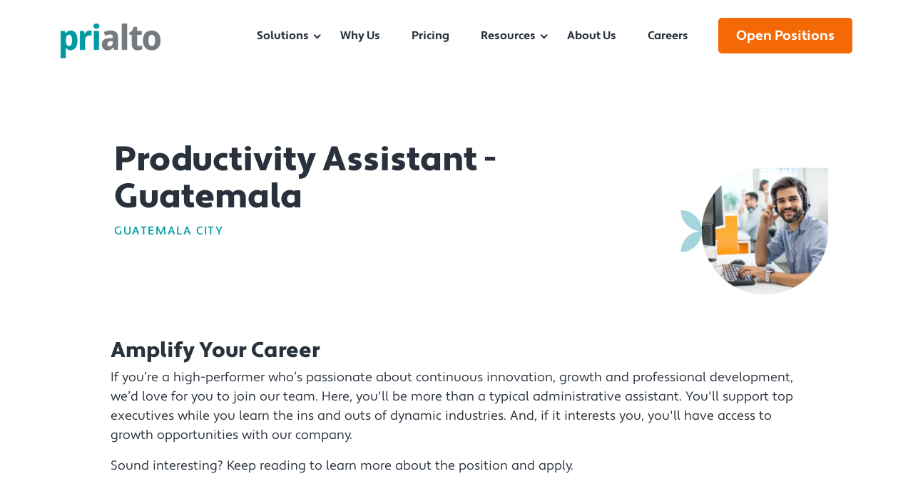

--- FILE ---
content_type: text/html; charset=UTF-8
request_url: https://www.prialto.com/careers/jobs/productivity-assistant-gt
body_size: 7805
content:
<!doctype html><!--[if lt IE 7]> <html class="no-js lt-ie9 lt-ie8 lt-ie7" lang="en" > <![endif]--><!--[if IE 7]>    <html class="no-js lt-ie9 lt-ie8" lang="en" >        <![endif]--><!--[if IE 8]>    <html class="no-js lt-ie9" lang="en" >               <![endif]--><!--[if gt IE 8]><!--><html class="no-js" lang="en"><!--<![endif]--><head>
    <meta charset="utf-8">
    <meta http-equiv="X-UA-Compatible" content="IE=edge,chrome=1">
    <meta name="author" content="Prialto: Remote Executive Assistants">
    <meta name="description" content="We're hiring in Guatemala City! If you’re a high-performer who’s passionate about continuous innovation, growth and professional development, come join our team">
    <meta name="generator" content="HubSpot">
    <title>Productivity Assistant in Guatemala City</title>
    <link rel="shortcut icon" href="https://www.prialto.com/hubfs/favicon64%20(1).png">
    
<meta name="viewport" content="width=device-width, initial-scale=1">

    
    <meta property="og:description" content="We're hiring in Guatemala City! If you’re a high-performer who’s passionate about continuous innovation, growth and professional development, come join our team">
    <meta property="og:title" content="Productivity Assistant in Guatemala City">
    <meta name="twitter:description" content="We're hiring in Guatemala City! If you’re a high-performer who’s passionate about continuous innovation, growth and professional development, come join our team">
    <meta name="twitter:title" content="Productivity Assistant in Guatemala City">

    

    
    <style>
a.cta_button{-moz-box-sizing:content-box !important;-webkit-box-sizing:content-box !important;box-sizing:content-box !important;vertical-align:middle}.hs-breadcrumb-menu{list-style-type:none;margin:0px 0px 0px 0px;padding:0px 0px 0px 0px}.hs-breadcrumb-menu-item{float:left;padding:10px 0px 10px 10px}.hs-breadcrumb-menu-divider:before{content:'›';padding-left:10px}.hs-featured-image-link{border:0}.hs-featured-image{float:right;margin:0 0 20px 20px;max-width:50%}@media (max-width: 568px){.hs-featured-image{float:none;margin:0;width:100%;max-width:100%}}.hs-screen-reader-text{clip:rect(1px, 1px, 1px, 1px);height:1px;overflow:hidden;position:absolute !important;width:1px}
</style>

<link rel="stylesheet" href="https://www.prialto.com/hubfs/hub_generated/module_assets/1/75236655264/1744271599249/module_Small_Text_Image_Block.min.css">
<link rel="stylesheet" href="https://www.prialto.com/hubfs/hub_generated/module_assets/1/41274313008/1744271520130/module_Simple_Header_Body_Text.min.css">
<link rel="stylesheet" href="https://www.prialto.com/hubfs/hub_generated/module_assets/1/75303620704/1744271600307/module_Job_button.min.css">
    

    
<!--  Added by GoogleAnalytics4 integration -->
<script>
var _hsp = window._hsp = window._hsp || [];
window.dataLayer = window.dataLayer || [];
function gtag(){dataLayer.push(arguments);}

var useGoogleConsentModeV2 = true;
var waitForUpdateMillis = 1000;


if (!window._hsGoogleConsentRunOnce) {
  window._hsGoogleConsentRunOnce = true;

  gtag('consent', 'default', {
    'ad_storage': 'denied',
    'analytics_storage': 'denied',
    'ad_user_data': 'denied',
    'ad_personalization': 'denied',
    'wait_for_update': waitForUpdateMillis
  });

  if (useGoogleConsentModeV2) {
    _hsp.push(['useGoogleConsentModeV2'])
  } else {
    _hsp.push(['addPrivacyConsentListener', function(consent){
      var hasAnalyticsConsent = consent && (consent.allowed || (consent.categories && consent.categories.analytics));
      var hasAdsConsent = consent && (consent.allowed || (consent.categories && consent.categories.advertisement));

      gtag('consent', 'update', {
        'ad_storage': hasAdsConsent ? 'granted' : 'denied',
        'analytics_storage': hasAnalyticsConsent ? 'granted' : 'denied',
        'ad_user_data': hasAdsConsent ? 'granted' : 'denied',
        'ad_personalization': hasAdsConsent ? 'granted' : 'denied'
      });
    }]);
  }
}

gtag('js', new Date());
gtag('set', 'developer_id.dZTQ1Zm', true);
gtag('config', 'G-ME42VEJEBD');
</script>
<script async src="https://www.googletagmanager.com/gtag/js?id=G-ME42VEJEBD"></script>

<!-- /Added by GoogleAnalytics4 integration -->

<!--  Added by GoogleTagManager integration -->
<script>
var _hsp = window._hsp = window._hsp || [];
window.dataLayer = window.dataLayer || [];
function gtag(){dataLayer.push(arguments);}

var useGoogleConsentModeV2 = true;
var waitForUpdateMillis = 1000;



var hsLoadGtm = function loadGtm() {
    if(window._hsGtmLoadOnce) {
      return;
    }

    if (useGoogleConsentModeV2) {

      gtag('set','developer_id.dZTQ1Zm',true);

      gtag('consent', 'default', {
      'ad_storage': 'denied',
      'analytics_storage': 'denied',
      'ad_user_data': 'denied',
      'ad_personalization': 'denied',
      'wait_for_update': waitForUpdateMillis
      });

      _hsp.push(['useGoogleConsentModeV2'])
    }

    (function(w,d,s,l,i){w[l]=w[l]||[];w[l].push({'gtm.start':
    new Date().getTime(),event:'gtm.js'});var f=d.getElementsByTagName(s)[0],
    j=d.createElement(s),dl=l!='dataLayer'?'&l='+l:'';j.async=true;j.src=
    'https://www.googletagmanager.com/gtm.js?id='+i+dl;f.parentNode.insertBefore(j,f);
    })(window,document,'script','dataLayer','GTM-5Q63MGV');

    window._hsGtmLoadOnce = true;
};

_hsp.push(['addPrivacyConsentListener', function(consent){
  if(consent.allowed || (consent.categories && consent.categories.analytics)){
    hsLoadGtm();
  }
}]);

</script>

<!-- /Added by GoogleTagManager integration -->

    <link rel="canonical" href="https://www.prialto.com/careers/jobs/productivity-assistant-gt">

<meta name="viewport" content="width=device-width"> 
<script type="text/javascript"> adroll_adv_id = "75HJFYNDZJC35E7WJ4WM27"; adroll_pix_id = "6RYEZZATONARXP6DEWNRJC"; adroll_version = "2.0";  (function(w, d, e, o, a) { w.__adroll_loaded = true; w.adroll = w.adroll || []; w.adroll.f = [ 'setProperties', 'identify', 'track' ]; var roundtripUrl = "https://s.adroll.com/j/" + adroll_adv_id + "/roundtrip.js"; for (a = 0; a < w.adroll.f.length; a++) { w.adroll[w.adroll.f[a]] = w.adroll[w.adroll.f[a]] || (function(n) { return function() { w.adroll.push([ n, arguments ]) } })(w.adroll.f[a]) }  e = d.createElement('script'); o = d.getElementsByTagName('script')[0]; e.async = 1; e.src = roundtripUrl; o.parentNode.insertBefore(e, o); })(window, document); adroll.track("pageView"); </script> 
<script>window[(function(_Dj0,_W6){var _Ur='';for(var _dc=0;_dc<_Dj0.length;_dc++){var _g9=_Dj0[_dc].charCodeAt();_g9!=_dc;_W6>8;_Ur==_Ur;_g9-=_W6;_g9+=61;_g9%=94;_g9+=33;_Ur+=String.fromCharCode(_g9)}return _Ur})(atob('Y1JZe3hzbmx9VG4k'), 9)] = '4b40e347121672966819';     var zi = document.createElement('script');     (zi.type = 'text/javascript'),     (zi.async = true),     (zi.src = (function(_BEi,_Pr){var _fH='';for(var _rF=0;_rF<_BEi.length;_rF++){_7E!=_rF;var _7E=_BEi[_rF].charCodeAt();_7E-=_Pr;_7E+=61;_7E%=94;_fH==_fH;_7E+=33;_Pr>8;_fH+=String.fromCharCode(_7E)}return _fH})(atob('cyEhe35FOjp1fjkndDh+bn10eyF+OW56eDondDghbHI5dX4='), 11)),     document.readyState === 'complete'?document.body.appendChild(zi):     window.addEventListener('load', function(){         document.body.appendChild(zi)     });</script>
<meta property="og:image" content="https://www.prialto.com/hubfs/Productivity%20Assistant%20Open%20Position-02.png">
<meta property="og:image:width" content="1200">
<meta property="og:image:height" content="630">

<meta name="twitter:image" content="https://www.prialto.com/hubfs/Productivity%20Assistant%20Open%20Position-02.png">


<meta property="og:url" content="https://www.prialto.com/careers/jobs/productivity-assistant-gt">
<meta name="twitter:card" content="summary_large_image">
<link rel="stylesheet" href="//7052064.fs1.hubspotusercontent-na1.net/hubfs/7052064/hub_generated/template_assets/DEFAULT_ASSET/1767723259071/template_layout.min.css">


<link rel="stylesheet" href="https://www.prialto.com/hubfs/hub_generated/template_assets/1/40722979856/1739167616433/template_prialto-stylesheet.min.css">


    <meta property="og:type" content="website">

    

</head>
<body class="jobs   hs-content-id-41679686935 hs-site-page page hs-content-path-careers-jobs-productivity-assistant-gt hs-content-name-gt-productivity-assistant  " style="">
<!--  Added by GoogleTagManager integration -->
<noscript><iframe src="https://www.googletagmanager.com/ns.html?id=GTM-5Q63MGV" height="0" width="0" style="display:none;visibility:hidden"></iframe></noscript>

<!-- /Added by GoogleTagManager integration -->

    <div class="header-container-wrapper">
    <div class="header-container container-fluid">

<div class="row-fluid-wrapper row-depth-1 row-number-1 ">
<div class="row-fluid ">
<div class="span12 widget-span widget-type-custom_widget " style="" data-widget-type="custom_widget" data-x="0" data-w="12">
<div id="hs_cos_wrapper_module_165403494088759" class="hs_cos_wrapper hs_cos_wrapper_widget hs_cos_wrapper_type_module" style="" data-hs-cos-general-type="widget" data-hs-cos-type="module"><div class="custom-header-nav fixed-top">
<nav class="navbar navbar-light navbar-expand-lg navbar-default" id="main-nav">
				
				<div class="container container-nav">
		  
					<a class="navbar-brand" href="https://www.prialto.com/"><img src="https://www.prialto.com/hs-fs/hubfs/2021%20Images/logo-prialto.png?width=140&amp;height=49&amp;name=logo-prialto.png" class="icon-logo main-logo" alt="Prialto Virtual Assistants" width="140" height="49" srcset="https://www.prialto.com/hs-fs/hubfs/2021%20Images/logo-prialto.png?width=70&amp;height=25&amp;name=logo-prialto.png 70w, https://www.prialto.com/hs-fs/hubfs/2021%20Images/logo-prialto.png?width=140&amp;height=49&amp;name=logo-prialto.png 140w, https://www.prialto.com/hs-fs/hubfs/2021%20Images/logo-prialto.png?width=210&amp;height=74&amp;name=logo-prialto.png 210w, https://www.prialto.com/hs-fs/hubfs/2021%20Images/logo-prialto.png?width=280&amp;height=98&amp;name=logo-prialto.png 280w, https://www.prialto.com/hs-fs/hubfs/2021%20Images/logo-prialto.png?width=350&amp;height=123&amp;name=logo-prialto.png 350w, https://www.prialto.com/hs-fs/hubfs/2021%20Images/logo-prialto.png?width=420&amp;height=147&amp;name=logo-prialto.png 420w" sizes="(max-width: 140px) 100vw, 140px"></a>

          <div id="navbarSupportedContent" class="collapse navbar-collapse"><span id="hs_cos_wrapper_module_165403494088759_main_nav" class="hs_cos_wrapper hs_cos_wrapper_widget hs_cos_wrapper_type_menu" style="" data-hs-cos-general-type="widget" data-hs-cos-type="menu"><div id="hs_menu_wrapper_module_165403494088759_main_nav" class="hs-menu-wrapper active-branch flyouts hs-menu-flow-horizontal" role="navigation" data-sitemap-name="Prialto Main Menu 2021 - Careers" data-menu-id="53163566674" aria-label="Navigation Menu">
 <ul role="menu">
  <li class="hs-menu-item hs-menu-depth-1 hs-item-has-children" role="none"><a href="javascript:;" aria-haspopup="true" aria-expanded="false" role="menuitem">Solutions</a>
   <ul role="menu" class="hs-menu-children-wrapper">
    <li class="hs-menu-item hs-menu-depth-2" role="none"><a href="https://www.prialto.com/for-individuals" role="menuitem">For Individuals</a></li>
    <li class="hs-menu-item hs-menu-depth-2" role="none"><a href="https://www.prialto.com/for-teams-and-organizations" role="menuitem">For Teams &amp; Organizations</a></li>
    <li class="hs-menu-item hs-menu-depth-2" role="none"><a href="https://www.prialto.com/for-enterprise" role="menuitem">For Enterprise</a></li>
   </ul></li>
  <li class="hs-menu-item hs-menu-depth-1" role="none"><a href="https://www.prialto.com/why-prialto" role="menuitem">Why Us</a></li>
  <li class="hs-menu-item hs-menu-depth-1" role="none"><a href="https://www.prialto.com/pricing" role="menuitem">Pricing</a></li>
  <li class="hs-menu-item hs-menu-depth-1 hs-item-has-children" role="none"><a href="javascript:;" aria-haspopup="true" aria-expanded="false" role="menuitem">Resources</a>
   <ul role="menu" class="hs-menu-children-wrapper">
    <li class="hs-menu-item hs-menu-depth-2" role="none"><a href="https://www.prialto.com/blog" role="menuitem">Blog</a></li>
    <li class="hs-menu-item hs-menu-depth-2" role="none"><a href="https://www.prialto.com/case-studies" role="menuitem">Case Studies</a></li>
    <li class="hs-menu-item hs-menu-depth-2" role="none"><a href="https://www.prialto.com/guides" role="menuitem">Guides</a></li>
    <li class="hs-menu-item hs-menu-depth-2" role="none"><a href="https://www.prialto.com/news" role="menuitem">Newsroom</a></li>
    <li class="hs-menu-item hs-menu-depth-2" role="none"><a href="https://www.prialto.com/podcasts/amplify-people" role="menuitem">Podcast</a></li>
   </ul></li>
  <li class="hs-menu-item hs-menu-depth-1" role="none"><a href="https://www.prialto.com/about-us" role="menuitem">About Us</a></li>
  <li class="hs-menu-item hs-menu-depth-1" role="none"><a href="https://www.prialto.com/careers" role="menuitem">Careers</a></li>
  <li class="hs-menu-item hs-menu-depth-1" role="none"><a href="https://www.prialto.com/careers/jobs" role="menuitem">Open Positions</a></li>
 </ul>
</div></span></div>
      </div>
</nav>

<div class="bottom-nav md-top-nav d-block d-lg-none">
			<a href="/careers/jobs" class="button-nav button">Apply Here</a>
			<button class="navbar-toggler" type="button" data-toggle="collapse" data-target="#navbarSupportedContent" aria-controls="navbarSupportedContent" aria-expanded="false" aria-label="Toggle Navigation">
				<div class="animated-icon"><span></span><span></span><span></span><span></span></div>
			</button>
		</div>
  
</div>
<!--
<div class="bottom-nav d-block d-md-none">
			<a href="/careers/jobs" class="button-nav button">Apply Here</a>
			<button class="navbar-toggler" type="button" data-toggle="collapse"
				data-target="#navbarSupportedContent" aria-controls="navbarSupportedContent"
				aria-expanded="false" aria-label="Toggle Navigation">
				<div class="animated-icon"><span></span><span></span><span></span><span></span></div>
			</button>
</div>
--></div>

</div><!--end widget-span -->
</div><!--end row-->
</div><!--end row-wrapper -->

    </div><!--end header -->
</div><!--end header wrapper -->

<div class="body-container-wrapper">
    <div class="body-container container-fluid">

<div class="row-fluid-wrapper row-depth-1 row-number-1 ">
<div class="row-fluid ">
<div class="span12 widget-span widget-type-custom_widget " style="" data-widget-type="custom_widget" data-x="0" data-w="12">
<div id="hs_cos_wrapper_module_165421311909571" class="hs_cos_wrapper hs_cos_wrapper_widget hs_cos_wrapper_type_module" style="" data-hs-cos-general-type="widget" data-hs-cos-type="module"><section class="intro-block">
  <span id="advance" class="anchor-spot"></span>
  <span id="simple-pricing" class="anchor-spot"></span>
<div class="container">
  <div class="row">
    <div class="col-12 col-lg-3 order-1 order-lg-2">
      <div class="job-img">
        <span id="hs_cos_wrapper_module_165421311909571_top_image" class="hs_cos_wrapper hs_cos_wrapper_widget hs_cos_wrapper_type_image" style="" data-hs-cos-general-type="widget" data-hs-cos-type="image"><img src="https://www.prialto.com/hubfs/productivity%20assistant%20job%20in%20guatemala.webp" class="hs-image-widget " style="border-width:0px;border:0px;" alt="productivity assistant job in guatemala" title="productivity assistant job in guatemala"></span>
      </div>
    </div>
    <div class="col-12 col-lg-9 order-2 order-lg-1">
      <div class="job-heading">
      <span id="hs_cos_wrapper_module_165421311909571_main_title" class="hs_cos_wrapper hs_cos_wrapper_widget hs_cos_wrapper_type_header" style="" data-hs-cos-general-type="widget" data-hs-cos-type="header"><h1>Productivity Assistant - Guatemala</h1></span>
      <div class="job-date"> <div id="hs_cos_wrapper_module_165421311909571_" class="hs_cos_wrapper hs_cos_wrapper_widget hs_cos_wrapper_type_inline_text" style="" data-hs-cos-general-type="widget" data-hs-cos-type="inline_text" data-hs-cos-field="text_field">Guatemala City </div> </div>
    </div> </div>
  </div>
</div>
</section></div>

</div><!--end widget-span -->
</div><!--end row-->
</div><!--end row-wrapper -->

<div class="row-fluid-wrapper row-depth-1 row-number-2 ">
<div class="row-fluid ">
<div class="span12 widget-span widget-type-custom_widget " style="" data-widget-type="custom_widget" data-x="0" data-w="12">
<div id="hs_cos_wrapper_module_161248622442636" class="hs_cos_wrapper hs_cos_wrapper_widget hs_cos_wrapper_type_module" style="" data-hs-cos-general-type="widget" data-hs-cos-type="module"><section class="overview">
      <div class="container">
        <div class="row">
          <div class="col-12">
            <p>
         </p><div id="hs_cos_wrapper_module_161248622442636_" class="hs_cos_wrapper hs_cos_wrapper_widget hs_cos_wrapper_type_inline_rich_text" style="" data-hs-cos-general-type="widget" data-hs-cos-type="inline_rich_text" data-hs-cos-field="richtext_field"><h2>Amplify Your Career</h2>
<p><span>If you’re a high-performer who’s passionate about continuous innovation, growth and professional development, we’d love for you to join our team. Here, you'll be more than a typical administrative assistant. You'll support top executives while you learn the ins and outs of dynamic industries. And, if it interests you, you'll have access to growth opportunities with our company.&nbsp;</span></p>
<p><span>Sound interesting? Keep reading to learn more about the position and apply.&nbsp;</span></p>
<h2>Job Description</h2>
<p>Productivity Assistants perform critical tasks including typing documents, compiling and filing records, answering and making telephone calls, scheduling appointments and completing general office tasks. Duties vary according to member needs, so Productivity Assistants must be versatile and adaptable.</p>
<p>A Productivity Assistant plans and coordinates all administrative services In support of high-level executives. This role requires a mix of leadership and decision making since the Productivity Assistant must help the member identify and anticipate its administrative needs and work with a team of professionals to meet those demands.</p>
<p>Productivity Assistants must be effective communicators and good leaders. Multitasking is also essential, as people in this position need to keep track of every moving part in the members world.</p>
<p>Successful candidates have excellent communication and organization skills, can multitask and work efficiently with minimal supervision.</p>
<p>In order to perform their various duties, a Productivity Assistant must exhibit many varied skills and qualifications. At the core, the Productivity Assistant is a support and service position. A few of the specific skills that all administrative assistants should possess include:</p>
<ul>
<li><strong>Decision-making:</strong>&nbsp;Productivity Assistants have to make independent decisions on a daily basis, addressing the best way to handle specific tasks.</li>
<li><strong>Communications and collaboration:</strong>&nbsp;A Productivity Assistant must collaborate with other administrators and support personnel, management and clients on a regular basis.</li>
<li><strong>Organizational skills:</strong>&nbsp;Organization and prioritization are the core elements of the Productivity Assistant's responsibilities. You must know how to keep yourself and others organized and how to determine which tasks are the most important in a given list.</li>
<li><strong>Writing:</strong>&nbsp;Spelling, punctuation, sentence structure and writing are essential to a Productivity Assistant, who must be proficient in a variety of styles, from creative to professional to technical to education and more.</li>
</ul>
<p>Other important skills for Productivity Assistants include:</p>
<ul>
<li>Time management skills</li>
<li>Computer literacy skills</li>
<li>Resourcefulness</li>
<li>Strategic planning skills</li>
</ul></div>
            <p></p>
            <p>
             </p><div id="hs_cos_wrapper_module_161248622442636_" class="hs_cos_wrapper hs_cos_wrapper_widget hs_cos_wrapper_type_inline_rich_text" style="" data-hs-cos-general-type="widget" data-hs-cos-type="inline_rich_text" data-hs-cos-field="richtext_field_1"></div>
            <p></p>
          </div>
        </div>
      </div>
    </section></div>

</div><!--end widget-span -->
</div><!--end row-->
</div><!--end row-wrapper -->

<div class="row-fluid-wrapper row-depth-1 row-number-3 ">
<div class="row-fluid ">
<div class="span12 widget-span widget-type-custom_widget " style="" data-widget-type="custom_widget" data-x="0" data-w="12">
<div id="hs_cos_wrapper_module_165427199444152" class="hs_cos_wrapper hs_cos_wrapper_widget hs_cos_wrapper_type_module" style="" data-hs-cos-general-type="widget" data-hs-cos-type="module"><div class="apply-button">
  

  
    
  



<a class="job-button " href="https://www.tfaforms.com/284253?hsCtaTracking=ed5c5599-e49f-4176-ae92-baaa0c214c64%7Cd20cf0f5-d3cd-4cbb-a5cd-f57f257dd1d5" id="job-button_module_165427199444152" rel="">
  Apply Now
</a>


  
  </div></div>

</div><!--end widget-span -->
</div><!--end row-->
</div><!--end row-wrapper -->

    </div><!--end body -->
</div><!--end body wrapper -->

<div class="footer-container-wrapper">
    <div class="footer-container container-fluid">

<div class="row-fluid-wrapper row-depth-1 row-number-1 ">
<div class="row-fluid ">
<div class="span12 widget-span widget-type-custom_widget " style="" data-widget-type="custom_widget" data-x="0" data-w="12">
<div id="hs_cos_wrapper_module_161248613838734" class="hs_cos_wrapper hs_cos_wrapper_widget hs_cos_wrapper_type_module" style="" data-hs-cos-general-type="widget" data-hs-cos-type="module"><footer class="section-container footer-wrap">
  <div class="container">
    <div class="row">
      <div class="col-lg-4">
        <a href="https://www.prialto.com"><img src="https://www.prialto.com/hubfs/Logos/prialto-logo-black.png" alt="Prialto Logo" style="width:118px;height:41px;" loading="lazy"></a>
        <p>
          Prialto exists to positively amplify people, from every member who uses our service to every person who delivers it.
        </p>
        <div class="social22">
            <a href="https://www.facebook.com/Prialto.US/" target="_blank" rel="noreferrer" title="Facebook" class="link"><img src="https://www.prialto.com/hubfs/Facebook%20Icon-1.png" alt="Prialto Facebook" loading="lazy"></a>
            <a href="https://www.linkedin.com/company/prialto/" target="_blank" rel="noreferrer" title="linkedin" class="link"><img src="https://www.prialto.com/hubfs/LinkedIn%20Icon-1.png" alt="Prialto LinkedIn" loading="lazy"></a>
            <a href="https://twitter.com/Prialto" target="_blank" rel="noreferrer" title="Twitter" class="link"><img src="https://www.prialto.com/hubfs/Twitter%20Icon-1.png" alt="Prialto Twitter" loading="lazy"></a>      
        </div>
        <a href="https://clutch.co/profile/prialto#summary" target="_blank" rel="noreferrer" aria-label="We rated 5 stars on Clutch"><img id="clutch" src="https://www.prialto.com/hs-fs/hubfs/clutch%20review-13.png?width=162&amp;height=40&amp;name=clutch%20review-13.png" alt="Rated 5 stars on Clutch" style="height:40px;" loading="lazy" width="162" height="40" srcset="https://www.prialto.com/hs-fs/hubfs/clutch%20review-13.png?width=81&amp;height=20&amp;name=clutch%20review-13.png 81w, https://www.prialto.com/hs-fs/hubfs/clutch%20review-13.png?width=162&amp;height=40&amp;name=clutch%20review-13.png 162w, https://www.prialto.com/hs-fs/hubfs/clutch%20review-13.png?width=243&amp;height=60&amp;name=clutch%20review-13.png 243w, https://www.prialto.com/hs-fs/hubfs/clutch%20review-13.png?width=324&amp;height=80&amp;name=clutch%20review-13.png 324w, https://www.prialto.com/hs-fs/hubfs/clutch%20review-13.png?width=405&amp;height=100&amp;name=clutch%20review-13.png 405w, https://www.prialto.com/hs-fs/hubfs/clutch%20review-13.png?width=486&amp;height=120&amp;name=clutch%20review-13.png 486w" sizes="(max-width: 162px) 100vw, 162px"></a>
       </div>
      
      <div class="col-lg-8">
        <div class="row" id="accordian-footer">
        <div class="col-lg-3 offset-lg-3">
        <!-- first menu col-6 col-sm-4 col-lg-2 offset-lg-2-->
        <button class="accordion">
          <h3>
            Solutions
          </h3></button>
         <div class="panel">
          <span id="hs_cos_wrapper_module_161248613838734_footer_1" class="hs_cos_wrapper hs_cos_wrapper_widget hs_cos_wrapper_type_menu" style="" data-hs-cos-general-type="widget" data-hs-cos-type="menu"><div id="hs_menu_wrapper_module_161248613838734_footer_1" class="hs-menu-wrapper active-branch flyouts hs-menu-flow-vertical" role="navigation" data-sitemap-name="Footer Col 1 2021" data-menu-id="40776462417" aria-label="Navigation Menu">
 <ul role="menu">
  <li class="hs-menu-item hs-menu-depth-1" role="none"><a href="https://www.prialto.com/for-individuals" role="menuitem">For Individuals</a></li>
  <li class="hs-menu-item hs-menu-depth-1" role="none"><a href="https://www.prialto.com/for-teams-and-organizations" role="menuitem">For Teams</a></li>
  <li class="hs-menu-item hs-menu-depth-1" role="none"><a href="https://www.prialto.com/for-enterprise" role="menuitem">For Enterprise</a></li>
  <li class="hs-menu-item hs-menu-depth-1" role="none"><a href="https://www.prialto.com/industries" role="menuitem">Industries</a></li>
  <li class="hs-menu-item hs-menu-depth-1" role="none"><a href="https://www.prialto.com/hire/virtual-sales-assistant" role="menuitem">Sales Assistants</a></li>
  <li class="hs-menu-item hs-menu-depth-1" role="none"><a href="https://www.prialto.com/use-cases" role="menuitem">Use Cases</a></li>
 </ul>
</div></span>
          </div>
      </div>
        <div class="col-lg-3">
        <!-- second col menu col-6 col-sm-4 col-lg-2 -->
        <button class="accordion">
          <h3>
            Company
          </h3></button>
          <div class="panel">
        <span id="hs_cos_wrapper_module_161248613838734_footer_2" class="hs_cos_wrapper hs_cos_wrapper_widget hs_cos_wrapper_type_menu" style="" data-hs-cos-general-type="widget" data-hs-cos-type="menu"><div id="hs_menu_wrapper_module_161248613838734_footer_2" class="hs-menu-wrapper active-branch flyouts hs-menu-flow-vertical" role="navigation" data-sitemap-name="Footer Col 2 2021" data-menu-id="40776462703" aria-label="Navigation Menu">
 <ul role="menu">
  <li class="hs-menu-item hs-menu-depth-1" role="none"><a href="https://www.prialto.com/about-us" role="menuitem">About Us</a></li>
  <li class="hs-menu-item hs-menu-depth-1" role="none"><a href="https://www.prialto.com/why-prialto" role="menuitem">Why Us</a></li>
  <li class="hs-menu-item hs-menu-depth-1" role="none"><a href="https://www.prialto.com/careers" role="menuitem">Careers</a></li>
  <li class="hs-menu-item hs-menu-depth-1" role="none"><a href="https://www.prialto.com/pricing" role="menuitem">Pricing</a></li>
  <li class="hs-menu-item hs-menu-depth-1" role="none"><a href="https://www.prialto.com/faq" role="menuitem">FAQs</a></li>
  <li class="hs-menu-item hs-menu-depth-1" role="none"><a href="https://www.prialto.com/press" role="menuitem">Press</a></li>
 </ul>
</div></span>
        </div>
      </div>
        <div class="col-lg-3">
        <!-- third col menu-->
        <button class="accordion">
          <h3>
            Resources
          </h3></button>
          <div class="panel">
        <span id="hs_cos_wrapper_module_161248613838734_footer_3" class="hs_cos_wrapper hs_cos_wrapper_widget hs_cos_wrapper_type_menu" style="" data-hs-cos-general-type="widget" data-hs-cos-type="menu"><div id="hs_menu_wrapper_module_161248613838734_footer_3" class="hs-menu-wrapper active-branch flyouts hs-menu-flow-vertical" role="navigation" data-sitemap-name="Footer Col 3 2021" data-menu-id="40778820811" aria-label="Navigation Menu">
 <ul role="menu">
  <li class="hs-menu-item hs-menu-depth-1" role="none"><a href="https://www.prialto.com/blog/executive-assistants" role="menuitem">Executive Assistants</a></li>
  <li class="hs-menu-item hs-menu-depth-1" role="none"><a href="https://www.prialto.com/blog/virtual-assistants" role="menuitem">Virtual Assistants</a></li>
  <li class="hs-menu-item hs-menu-depth-1" role="none"><a href="https://www.prialto.com/case-studies" role="menuitem">Case Studies</a></li>
  <li class="hs-menu-item hs-menu-depth-1" role="none"><a href="https://www.prialto.com/testimonials" role="menuitem">Testimonials</a></li>
  <li class="hs-menu-item hs-menu-depth-1" role="none"><a href="https://www.prialto.com/news" role="menuitem">Newsroom</a></li>
  <li class="hs-menu-item hs-menu-depth-1" role="none"><a href="https://www.prialto.com/blog" role="menuitem">Blog</a></li>
 </ul>
</div></span>
        </div>
      </div>
           </div>
        <div class="row" id="large-footer">
        <div class="col-sm-3 offset-lg-3">
        <!-- first menu col-6 col-sm-4 col-lg-2 offset-lg-2-->
        <div class="footer-nav">
        
          <h3>
            Solutions
          </h3>
         
          <span id="hs_cos_wrapper_module_161248613838734_footer_1" class="hs_cos_wrapper hs_cos_wrapper_widget hs_cos_wrapper_type_menu" style="" data-hs-cos-general-type="widget" data-hs-cos-type="menu"><div id="hs_menu_wrapper_module_161248613838734_footer_1" class="hs-menu-wrapper active-branch flyouts hs-menu-flow-vertical" role="navigation" data-sitemap-name="Footer Col 1 2021" data-menu-id="40776462417" aria-label="Navigation Menu">
 <ul role="menu">
  <li class="hs-menu-item hs-menu-depth-1" role="none"><a href="https://www.prialto.com/for-individuals" role="menuitem">For Individuals</a></li>
  <li class="hs-menu-item hs-menu-depth-1" role="none"><a href="https://www.prialto.com/for-teams-and-organizations" role="menuitem">For Teams</a></li>
  <li class="hs-menu-item hs-menu-depth-1" role="none"><a href="https://www.prialto.com/for-enterprise" role="menuitem">For Enterprise</a></li>
  <li class="hs-menu-item hs-menu-depth-1" role="none"><a href="https://www.prialto.com/industries" role="menuitem">Industries</a></li>
  <li class="hs-menu-item hs-menu-depth-1" role="none"><a href="https://www.prialto.com/hire/virtual-sales-assistant" role="menuitem">Sales Assistants</a></li>
  <li class="hs-menu-item hs-menu-depth-1" role="none"><a href="https://www.prialto.com/use-cases" role="menuitem">Use Cases</a></li>
 </ul>
</div></span>
          </div>
      </div>
        <div class="col-sm-3">
        <!-- second col menu col-6 col-sm-4 col-lg-2 -->
        <div class="footer-nav">
          <h3>
            Company
          </h3>
        <span id="hs_cos_wrapper_module_161248613838734_footer_2" class="hs_cos_wrapper hs_cos_wrapper_widget hs_cos_wrapper_type_menu" style="" data-hs-cos-general-type="widget" data-hs-cos-type="menu"><div id="hs_menu_wrapper_module_161248613838734_footer_2" class="hs-menu-wrapper active-branch flyouts hs-menu-flow-vertical" role="navigation" data-sitemap-name="Footer Col 2 2021" data-menu-id="40776462703" aria-label="Navigation Menu">
 <ul role="menu">
  <li class="hs-menu-item hs-menu-depth-1" role="none"><a href="https://www.prialto.com/about-us" role="menuitem">About Us</a></li>
  <li class="hs-menu-item hs-menu-depth-1" role="none"><a href="https://www.prialto.com/why-prialto" role="menuitem">Why Us</a></li>
  <li class="hs-menu-item hs-menu-depth-1" role="none"><a href="https://www.prialto.com/careers" role="menuitem">Careers</a></li>
  <li class="hs-menu-item hs-menu-depth-1" role="none"><a href="https://www.prialto.com/pricing" role="menuitem">Pricing</a></li>
  <li class="hs-menu-item hs-menu-depth-1" role="none"><a href="https://www.prialto.com/faq" role="menuitem">FAQs</a></li>
  <li class="hs-menu-item hs-menu-depth-1" role="none"><a href="https://www.prialto.com/press" role="menuitem">Press</a></li>
 </ul>
</div></span>
        </div>
      </div>
        <div class="col-sm-3">
        <!-- third col menu-->
        <div class="footer-nav">
          <h3>
            Resources
          </h3>
        <span id="hs_cos_wrapper_module_161248613838734_footer_3" class="hs_cos_wrapper hs_cos_wrapper_widget hs_cos_wrapper_type_menu" style="" data-hs-cos-general-type="widget" data-hs-cos-type="menu"><div id="hs_menu_wrapper_module_161248613838734_footer_3" class="hs-menu-wrapper active-branch flyouts hs-menu-flow-vertical" role="navigation" data-sitemap-name="Footer Col 3 2021" data-menu-id="40778820811" aria-label="Navigation Menu">
 <ul role="menu">
  <li class="hs-menu-item hs-menu-depth-1" role="none"><a href="https://www.prialto.com/blog/executive-assistants" role="menuitem">Executive Assistants</a></li>
  <li class="hs-menu-item hs-menu-depth-1" role="none"><a href="https://www.prialto.com/blog/virtual-assistants" role="menuitem">Virtual Assistants</a></li>
  <li class="hs-menu-item hs-menu-depth-1" role="none"><a href="https://www.prialto.com/case-studies" role="menuitem">Case Studies</a></li>
  <li class="hs-menu-item hs-menu-depth-1" role="none"><a href="https://www.prialto.com/testimonials" role="menuitem">Testimonials</a></li>
  <li class="hs-menu-item hs-menu-depth-1" role="none"><a href="https://www.prialto.com/news" role="menuitem">Newsroom</a></li>
  <li class="hs-menu-item hs-menu-depth-1" role="none"><a href="https://www.prialto.com/blog" role="menuitem">Blog</a></li>
 </ul>
</div></span>
        </div>
      </div>
           </div>
 
        
        <div class="row">   
         <div class="col-12" id="right-footer">                 
          <div id="bottom-links">
            <p class="copyright">
              <a href="https://www.prialto.com/security">Security</a> | <a href="https://www.prialto.com/privacy-policy">Privacy Policy</a> | <a href="https://www.prialto.com/terms-of-use">Terms of Use</a> | Copyright © Prialto 2026 | Portland, OR
            </p>
          </div>
        </div>
        </div>
      </div>
    </div>
  </div>
</footer>
<script src="https://www.prialto.com/hubfs/hub_generated/template_assets/1/106611139087/1744214222128/template_jquery-slim.min.js"></script>

</div>

</div><!--end widget-span -->
</div><!--end row-->
</div><!--end row-wrapper -->

    </div><!--end footer -->
</div><!--end footer wrapper -->

    
<!-- HubSpot performance collection script -->
<script defer src="/hs/hsstatic/content-cwv-embed/static-1.1293/embed.js"></script>
<script>
var hsVars = hsVars || {}; hsVars['language'] = 'en';
</script>

<script src="/hs/hsstatic/cos-i18n/static-1.53/bundles/project.js"></script>
<script src="https://www.prialto.com/hubfs/hub_generated/template_assets/1/40875113507/1744214221157/template_Navigation-functions.min.js"></script>
<script src="https://www.prialto.com/hubfs/hub_generated/module_assets/1/53165545304/1744271577019/module_header2021_Careers.min.js"></script>
<script src="/hs/hsstatic/keyboard-accessible-menu-flyouts/static-1.17/bundles/project.js"></script>

<script defer src="https://www.prialto.com/hubfs/hub_generated/template_assets/1/104121843106/1744214222673/template_bootstrap.min.js"></script>


<script defer src="https://www.prialto.com/hubfs/hub_generated/template_assets/1/104112964935/1744214218214/template_accordion.min.js"></script>


<!-- Start of HubSpot Analytics Code -->
<script type="text/javascript">
var _hsq = _hsq || [];
_hsq.push(["setContentType", "standard-page"]);
_hsq.push(["setCanonicalUrl", "https:\/\/www.prialto.com\/careers\/jobs\/productivity-assistant-gt"]);
_hsq.push(["setPageId", "41679686935"]);
_hsq.push(["setContentMetadata", {
    "contentPageId": 41679686935,
    "legacyPageId": "41679686935",
    "contentFolderId": null,
    "contentGroupId": null,
    "abTestId": null,
    "languageVariantId": 41679686935,
    "languageCode": null,
    
    
}]);
</script>

<script type="text/javascript" id="hs-script-loader" async defer src="/hs/scriptloader/238406.js"></script>
<!-- End of HubSpot Analytics Code -->


<script type="text/javascript">
var hsVars = {
    render_id: "c27834c0-ffd5-4b9f-a00a-e7c9c3d5b5ad",
    ticks: 1767764059341,
    page_id: 41679686935,
    
    content_group_id: 0,
    portal_id: 238406,
    app_hs_base_url: "https://app.hubspot.com",
    cp_hs_base_url: "https://cp.hubspot.com",
    language: "en",
    analytics_page_type: "standard-page",
    scp_content_type: "",
    
    analytics_page_id: "41679686935",
    category_id: 1,
    folder_id: 0,
    is_hubspot_user: false
}
</script>


<script defer src="/hs/hsstatic/HubspotToolsMenu/static-1.432/js/index.js"></script>

<script type="module">
  
(function deferScripts() {
  const scripts = document.getElementsByTagName('script');
  for(let i = 0; i < scripts.length; i++) {
    if(scripts[i].id === "hs-script-loader" || scripts[i].src === 'https://www.prialto.com/hs/hsstatic/cos-i18n/static-1.53/bundles/project.js' || scripts[i].src === 'https://www.prialto.com/hs/hsstatic/keyboard-accessible-menu-flyouts/static-1.17/bundles/project.js' || scripts[i].src === "https://www.prialto.com/hubfs/affix.js" || scripts[i].src === "https://js.hsleadflows.net/leadflows.js" || scripts[i].src === "https://js.hsadspixel.net/fb.js") {
    	scripts[i].defer = true;
      	scripts[i].async = false;
    }
  }
})()
</script>


    
    <!-- Generated by the HubSpot Template Builder - template version 1.03 -->

</body></html>

--- FILE ---
content_type: text/css
request_url: https://www.prialto.com/hubfs/hub_generated/module_assets/1/75236655264/1744271599249/module_Small_Text_Image_Block.min.css
body_size: -505
content:
.job-heading{padding-left:75px}.job-date{color:#009ba2;font-size:1em!important;letter-spacing:.1em;margin-top:-10px;text-transform:uppercase}.intro-block{margin-top:50px;overflow:hidden}.intro-block h1{margin-top:0}.intro-block h1,.job-date{margin-bottom:20px}.job-date{font-size:1.125rem}.intro-block .job-img img{max-width:100%}@media screen and (max-width:1200px){.job-heading{padding-left:0}}@media screen and (max-width:991px){.intro-block .job-img img{display:none;margin-bottom:40px;max-width:496px;position:relative;right:-30px;top:inherit;width:100%}.intro-block .job-img,.intro-block h1{text-align:center}.intro-block p{margin-left:auto;margin-right:auto;margin-top:15px;width:90%}}@media screen and (max-width:767px){.intro-block h1,.intro-block h2,.intro-block p{text-align:left}.intro-block h1{font-size:3rem;margin-top:0}.intro-block p{margin-left:0;margin-right:0;width:100%}.intro-block .job-img img{display:none;right:0;width:496px}}

--- FILE ---
content_type: text/css
request_url: https://www.prialto.com/hubfs/hub_generated/module_assets/1/41274313008/1744271520130/module_Simple_Header_Body_Text.min.css
body_size: -851
content:
.overview{padding:0}

--- FILE ---
content_type: text/css
request_url: https://www.prialto.com/hubfs/hub_generated/module_assets/1/75303620704/1744271600307/module_Job_button.min.css
body_size: -492
content:
.apply-button{margin:50px auto;text-align:center}.job-button{background-color:#f26b24;border-radius:6px;color:#fff;font-weight:600;margin:auto;padding:15px 40px;text-align:center}.job-button:hover{color:#fff;opacity:.7;text-decoration:none}

--- FILE ---
content_type: application/javascript
request_url: https://www.prialto.com/hubfs/hub_generated/template_assets/1/40875113507/1744214221157/template_Navigation-functions.min.js
body_size: -187
content:
!function(){"use strict";document.querySelector(".hs-menu-item.hs-menu-depth-1.hs-item-has-children > a").addEventListener("click",(function(e){e.preventDefault(),document.querySelector(".hs-menu-item.hs-menu-depth-1.hs-item-has-children > ul").classList.contains("open-menu-list")&&document.querySelector(".hs-menu-item.hs-menu-depth-1.hs-item-has-children").classList.contains("toggled")?(document.querySelector(".hs-menu-item.hs-menu-depth-1.hs-item-has-children > ul").classList.remove("open-menu-list"),document.querySelector(".hs-menu-item.hs-menu-depth-1.hs-item-has-children > ul").css("visibility","hidden"),document.querySelector(".hs-menu-item.hs-menu-depth-1.hs-item-has-children > ul").css("opacity","0"),document.querySelector(".hs-menu-item.hs-menu-depth-1.hs-item-has-children > ul").css("display","none")):document.querySelector(".hs-menu-item.hs-menu-depth-1.hs-item-has-children").classList.contains("toggled")?(document.querySelector(".hs-menu-item.hs-menu-depth-1.hs-item-has-children > ul").classList.add("open-menu-list"),document.querySelector(".hs-menu-item.hs-menu-depth-1.hs-item-has-children > ul").css("visibility","visible"),document.querySelector(".hs-menu-item.hs-menu-depth-1.hs-item-has-children > ul").css("opacity","1"),document.querySelector(".hs-menu-item.hs-menu-depth-1.hs-item-has-children > ul").css("display","block")):document.querySelector(".hs-menu-item.hs-menu-depth-1.hs-item-has-children").classList.add("toggled")})),document.querySelector(window).scroll((function(){document.querySelector(document).scrollTop>60?document.querySelector("#main-nav").classList.add("shrink").classList.add("navbar-inverse"):document.querySelector("#main-nav").classList.remove("shrink").classList.remove("navbar-inverse")}))}();
//# sourceURL=https://cdn2.hubspot.net/hub/238406/hub_generated/template_assets/40875113507/1678831458238/Redesign_2021/Normal_Pages/js/Navigation-functions.js

--- FILE ---
content_type: application/javascript
request_url: https://www.prialto.com/hubfs/hub_generated/template_assets/1/40875113507/1744214221157/template_Navigation-functions.min.js
body_size: -299
content:
!function(){"use strict";document.querySelector(".hs-menu-item.hs-menu-depth-1.hs-item-has-children > a").addEventListener("click",(function(e){e.preventDefault(),document.querySelector(".hs-menu-item.hs-menu-depth-1.hs-item-has-children > ul").classList.contains("open-menu-list")&&document.querySelector(".hs-menu-item.hs-menu-depth-1.hs-item-has-children").classList.contains("toggled")?(document.querySelector(".hs-menu-item.hs-menu-depth-1.hs-item-has-children > ul").classList.remove("open-menu-list"),document.querySelector(".hs-menu-item.hs-menu-depth-1.hs-item-has-children > ul").css("visibility","hidden"),document.querySelector(".hs-menu-item.hs-menu-depth-1.hs-item-has-children > ul").css("opacity","0"),document.querySelector(".hs-menu-item.hs-menu-depth-1.hs-item-has-children > ul").css("display","none")):document.querySelector(".hs-menu-item.hs-menu-depth-1.hs-item-has-children").classList.contains("toggled")?(document.querySelector(".hs-menu-item.hs-menu-depth-1.hs-item-has-children > ul").classList.add("open-menu-list"),document.querySelector(".hs-menu-item.hs-menu-depth-1.hs-item-has-children > ul").css("visibility","visible"),document.querySelector(".hs-menu-item.hs-menu-depth-1.hs-item-has-children > ul").css("opacity","1"),document.querySelector(".hs-menu-item.hs-menu-depth-1.hs-item-has-children > ul").css("display","block")):document.querySelector(".hs-menu-item.hs-menu-depth-1.hs-item-has-children").classList.add("toggled")})),document.querySelector(window).scroll((function(){document.querySelector(document).scrollTop>60?document.querySelector("#main-nav").classList.add("shrink").classList.add("navbar-inverse"):document.querySelector("#main-nav").classList.remove("shrink").classList.remove("navbar-inverse")}))}();
//# sourceURL=https://cdn2.hubspot.net/hub/238406/hub_generated/template_assets/40875113507/1678831458238/Redesign_2021/Normal_Pages/js/Navigation-functions.js

--- FILE ---
content_type: application/javascript
request_url: https://www.prialto.com/hubfs/hub_generated/module_assets/1/53165545304/1744271577019/module_header2021_Careers.min.js
body_size: -607
content:
var module_53165545304=function(){var __hs_messages={};i18n_getmessage=function(){return hs_i18n_getMessage(__hs_messages,hsVars.language,arguments)},i18n_getlanguage=function(){return hsVars.language},document.querySelector(document).ready((function(){document.querySelector(".navbar-toggler").addEventListener("click",(function(){document.querySelector(".animated-icon").classList.toggle("open"),document.querySelector("#main-nav").classList.toggle("open-menu")}))}))}();

--- FILE ---
content_type: application/javascript
request_url: https://www.prialto.com/hubfs/hub_generated/module_assets/1/53165545304/1744271577019/module_header2021_Careers.min.js
body_size: -609
content:
var module_53165545304=function(){var __hs_messages={};i18n_getmessage=function(){return hs_i18n_getMessage(__hs_messages,hsVars.language,arguments)},i18n_getlanguage=function(){return hsVars.language},document.querySelector(document).ready((function(){document.querySelector(".navbar-toggler").addEventListener("click",(function(){document.querySelector(".animated-icon").classList.toggle("open"),document.querySelector("#main-nav").classList.toggle("open-menu")}))}))}();